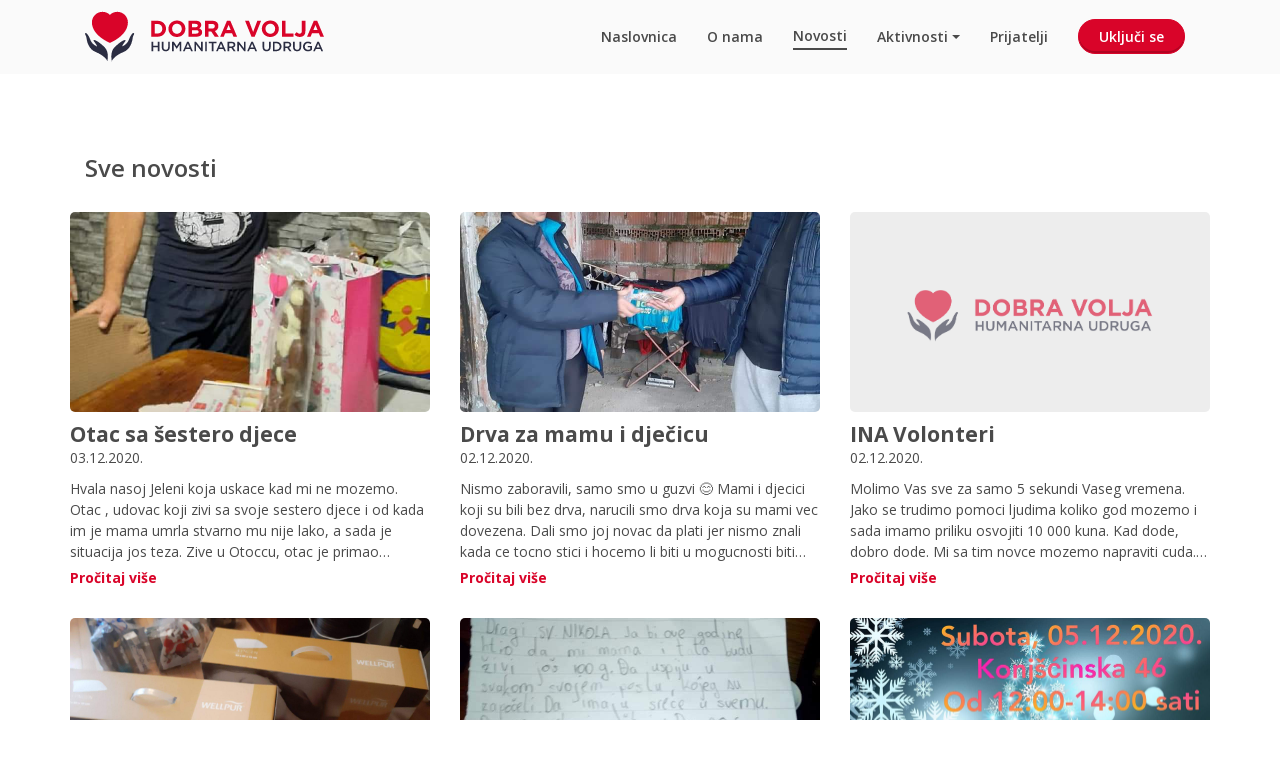

--- FILE ---
content_type: text/html; charset=UTF-8
request_url: https://hudobravolja.hr/novosti/133
body_size: 5861
content:
<!doctype html>
<html lang="en">
<head>
<meta charset="utf-8">
<meta name="viewport" content="width=device-width, initial-scale=1, shrink-to-fit=no">

<title>Novosti | Dobra Volja</title>

<!-- Favicons -->
<link rel="apple-touch-icon" sizes="180x180" href="/apple-touch-icon.png">
<link rel="icon" type="image/png" sizes="32x32" href="/favicon-32x32.png">
<link rel="icon" type="image/png" sizes="16x16" href="/favicon-16x16.png">
<link rel="manifest" href="/site.webmanifest">
<link rel="mask-icon" href="/safari-pinned-tab.svg" color="#d90429">
<meta name="msapplication-TileColor" content="#d90429">
<meta name="theme-color" content="#ffffff">

<!-- SEO & social media meta tags -->
<!-- Search Engine -->
<meta name="description" content="S malo dobre volje, možemo ljudima malo uljepšati ove tužne teške dane">
<meta name="image" content="https://www.hudobravolja.hr/img/fb-cover.png">
<!-- Schema.org for Google -->
<meta itemprop="name" content="Novosti | Dobra Volja">
<meta itemprop="description" content="S malo dobre volje, možemo ljudima malo uljepšati ove tužne teške dane">
<meta itemprop="image" content="https://www.hudobravolja.hr/img/fb-cover.png">
<!-- Open Graph general (Facebook, Pinterest & Google+) -->
<meta name="og:title" content="Novosti | Dobra Volja">
<meta name="og:description" content="S malo dobre volje, možemo ljudima malo uljepšati ove tužne teške dane">
<meta name="og:url" content="https://www.hudobravolja.hr">
<meta name="og:image" content="https://www.hudobravolja.hr/img/fb-cover.png" />
<meta name="og:site_name" content="Humanitarna udruga Dobra Volja">
<meta name="og:locale" content="hr_HR">
<meta name="fb:admins" content="100001091471054">
<meta name="og:type" content="website">

<!-- CSS -->
<link href="/css/bootstrap.min.css" rel="stylesheet">
<!--<link href="/images/css/style.css" rel="stylesheet">-->

  <link rel="stylesheet" href="https://hudobravolja.hr/css/style.css?634a5890">

<link href="https://fonts.googleapis.com/css?family=Open+Sans:400,600,700" rel="stylesheet">

<!-- Javascript libraries -->
<script src="https://code.jquery.com/jquery-3.3.1.min.js"></script>
<script src="/js/bootstrap.bundle.min.js"></script>
<script src="/js/custom.js"></script>

<!-- Global site tag (gtag.js) - Google Analytics -->
<script async src="https://www.googletagmanager.com/gtag/js?id=UA-54060274-8"></script>
<script>
    window.dataLayer = window.dataLayer || [];
    function gtag(){dataLayer.push(arguments);}
    gtag('js', new Date());

    gtag('config', 'UA-54060274-8');
</script>

<link rel="stylesheet" type="text/css" href="//cdnjs.cloudflare.com/ajax/libs/cookieconsent2/3.1.0/cookieconsent.min.css" />
<script src="//cdnjs.cloudflare.com/ajax/libs/cookieconsent2/3.1.0/cookieconsent.min.js"></script>
<script>
    // window.addEventListener("load", function(){
    //     window.cookieconsent.initialise({
    //         "palette": {
    //             "popup": {
    //                 "background": "#d90429",
    //                 "text": "#ffffff"
    //             },
    //             "button": {
    //                 "background": "#ffffff",
    //                 "text": "#d90429"
    //             }
    //         },
    //         "content": {
    //             "message": "Koristimo kolačiće (eng. „cookies“) za pružanje boljeg korisničkog iskustva. Nastavkom pregleda web-stranice slažete se s uvjetima korištenja.",
    //             "dismiss": "U redu",
    //             "link": "Saznaj više",
    //             "href": "/uvjeti-koristenja"
    //         }
    //     })});
</script>
    <style>
        h2 {
            font-weight: 600;
        }

        h3 {
            font-weight: 700;
            font-size: 28px;
            margin-bottom: 0;
            color: #4A4A4A;
        }

        .img-large {
            width: 100%;
            height: 350px;
            border-radius: 5px;
            object-fit: cover;
        }

        .cover-article-body {
            font-size: 16px;
            margin-top: 20px;

            overflow: hidden;
            text-overflow: ellipsis;
            display: -webkit-box;
            -webkit-box-orient: vertical;
            -webkit-line-clamp: 4; /* number of lines to show */
            line-clamp: 4; /* number of lines to show */
            line-height: 21px;        /* fallback */
            max-height: 84px;       /* fallback */
        }

        .article-sneak-peak {
            margin-top: 30px;
        }

        .page-item.active .page-link {
            background-color: #D90429;
            border-color: #900420;
        }

        .page-link {
            color: #D90429;
        }

        .page-link:hover {
            color: #900420;
        }
    </style>
</head>

<body>

<style type="text/css">
  .bg-transparent .navbar-toggler-icon {
    background-image: url("data:image/svg+xml;charset=utf8,%3Csvg viewBox='0 0 32 32' xmlns='http://www.w3.org/2000/svg'%3E%3Cpath stroke='rgba(255,255,255, 0.8)' stroke-width='2' stroke-linecap='round' stroke-miterlimit='10' d='M4 8h24M4 16h24M4 24h24'/%3E%3C/svg%3E") !important;
  }

  .bg-transparent .navbar-toggler {
    border-color: rgb(255,255,255) !important;
  }

  .bg-transparent {
    background: linear-gradient(to bottom, rgba(0, 0, 0, 0.4) 0%, rgba(0, 0, 0, 0) 100%);
  }
</style>

<div >
  <nav class="navbar navbar-expand-lg navbar-light  navbar-custom">
    <div class="container">
      <a class="navbar-brand" href="/"><img class="navbar-logo" src="/img/ic-logo.svg"/></a>
      <button class="navbar-toggler" type="button" data-toggle="collapse" data-target="#navbar">
        <span class="navbar-toggler-icon"></span>
      </button>

      <div class="collapse navbar-collapse" id="navbar">
        <ul class="navbar-nav ml-auto align-items-center">
          <li class="nav-item "><a class="nav-link nav-link-text-item" href="/">Naslovnica</a></li>
          <li class="nav-item "><a class="nav-link nav-link-text-item" href="/o-nama">O nama</a></li>
          <li class="nav-item  active "><a class="nav-link nav-link-text-item" href="/novosti">Novosti</a></li>
          <li class="nav-item  dropdown">
            <a class="nav-link dropdown-toggle" href="#" data-toggle="dropdown">Aktivnosti</a>
            <div class="dropdown-menu">
                <h6 class="dropdown-header">Akcije u tijeku</h6>
                <a class="dropdown-item " href="/aktivnosti/bozic-s-dobrom-voljom-2024">Božić s Dobrom Voljom (2024)</a>
              <h6 class="dropdown-header">Završene akcije</h6>
              <a class="dropdown-item " href="/aktivnosti/bozic-s-dobrom-voljom-2023">Božić s Dobrom Voljom (2023)</a>
              <a class="dropdown-item " href="/aktivnosti/bozic-s-dobrom-voljom-2022">Božić s Dobrom Voljom (2022)</a>
              <a class="dropdown-item " href="/aktivnosti/bozic-s-dobrom-voljom-2021">Božić s Dobrom Voljom (2021)</a>
              <a class="dropdown-item " href="/aktivnosti/bozic-s-dobrom-voljom-2020">Božić s Dobrom Voljom (2020)</a>
              <a class="dropdown-item " href="/aktivnosti/bozic-s-dobrom-voljom-2019">Božić s Dobrom Voljom (2019)</a>
              <a class="dropdown-item " href="/aktivnosti/uskrs-s-dobrom-voljom">Uskrs s Dobrom Voljom (2019)</a>
              <a class="dropdown-item " href="/aktivnosti/svi-za-dominika">Svi za Dominika (2019)</a>
              <a class="dropdown-item " href="/aktivnosti/bozic-s-dobrom-voljom">Božić s Dobrom Voljom (2018)</a>
            </div>
          </li>
          <li class="nav-item "><a class="nav-link nav-link-text-item" href="/prijatelji-udruge">Prijatelji</a></li>
          <li class="nav-item"><a class="nav-link nav-link-text-item" href="/ukljuci-se"><button class="btn btn-primary">Uključi se</button></a></li>
        </ul>
      </div>
    </div>
  </nav>
</div>
<main role="main">

    <div class="container" style="padding-top: 20px; padding-bottom: 60px;">
        <div class="row" style="margin-top: 60px;">
            <div class="col-md-12">
                <h2 style="margin-bottom: 0;">Sve novosti</h2>
            </div>
        </div>

        <div class="row">
            <div class="row">

<style type="text/css">

</style>

<div class="col-md-4 article-sneak-peak">
    <a href="/novosti/2020/12/03/otac-sa-sestero-djece/"><img src="/uploads/2020-12-03-otac-sa-sestero-djece-00.jpg"/></a>
  <a href="/novosti/2020/12/03/otac-sa-sestero-djece/"><h3>Otac sa šestero djece</h3></a>
  <div class="article-sneak-peak-date">03.12.2020.</div>
  <div class="article-sneak-peak-body"><p>Hvala nasoj Jeleni koja uskace kad mi ne mozemo. Otac , udovac koji zivi sa svoje sestero djece i od kada im je mama umrla stvarno mu nije lako, a sada je situacija jos teza. Zive u Otoccu, otac je primao porodiljni ali sada je i to proslo. Jedino sto zeli je posao. Problem je sto nemaju ispravan auto, pa posao treba u svojoj blizini gdje bi mogao sa javnim prijevozom.  Cujete li nesto, javite. Zeli raditi.  Dobili su 700 kuna za prvu ruku, naravno da cemo pomoci i prije Bozica i da ce djecica dobiti poklone. Ali volio bi trajno rijesenje 😊</p></div>
  <a href="/novosti/2020/12/03/otac-sa-sestero-djece/" class="article-read-more">Pročitaj više</a>
</div>
<style type="text/css">

</style>

<div class="col-md-4 article-sneak-peak">
    <a href="/novosti/2020/12/02/drva-za-mamu-i-djecicu/"><img src="/uploads/2020-12-02-drva-za-mamu-i-djecicu-00.jpg"/></a>
  <a href="/novosti/2020/12/02/drva-za-mamu-i-djecicu/"><h3>Drva za mamu i dječicu</h3></a>
  <div class="article-sneak-peak-date">02.12.2020.</div>
  <div class="article-sneak-peak-body"><p>Nismo zaboravili, samo smo u guzvi 😊 Mami i djecici koji su bili bez drva, narucili smo drva koja su mami vec dovezena. Dali smo joj novac da plati jer nismo znali kada ce tocno stici i hocemo li biti u mogucnosti biti kod nje u to vrijeme. Hvala i Miroslavu od kojeg je mama dobila novi mobitel. Njen djecak koji ima leukemiju je trenutno dobro, nije vise na Rebru, prebacen je u Nazorovu pa mu majka moze u posjete .  Hvala Vam svima 💜</p></div>
  <a href="/novosti/2020/12/02/drva-za-mamu-i-djecicu/" class="article-read-more">Pročitaj više</a>
</div>
<style type="text/css">

</style>

<div class="col-md-4 article-sneak-peak">
    <a href="/novosti/2020/12/02/ina-volonteri/"><img src="/img/img-article-missing-image.png"/></a>
  <a href="/novosti/2020/12/02/ina-volonteri/"><h3>INA Volonteri</h3></a>
  <div class="article-sneak-peak-date">02.12.2020.</div>
  <div class="article-sneak-peak-body"><p>Molimo Vas sve za samo 5 sekundi Vaseg vremena. Jako se trudimo pomoci ljudima koliko god mozemo i sada imamo priliku osvojiti 10 000 kuna. Kad dode, dobro dode. Mi sa tim novce mozemo napraviti cuda.  Martina je dizajnirala sliku koja je usla u top 5 na nagradnoj igri , potrudila se i dala svoje vrijeme da pomogne nekome . Treba nam sto vise glasova na SARENU RUKU , zadnju sliku na linku.  Klik na link i glasaj, to je sve ❤ https://realdigital.live/ina-volonteri-2020/</p></div>
  <a href="/novosti/2020/12/02/ina-volonteri/" class="article-read-more">Pročitaj više</a>
</div>
<style type="text/css">

</style>

<div class="col-md-4 article-sneak-peak">
    <a href="/novosti/2020/12/02/tata-i-marko/"><img src="/uploads/2020-12-02-tata-i-marko-00.jpg"/></a>
  <a href="/novosti/2020/12/02/tata-i-marko/"><h3>Tata i Marko</h3></a>
  <div class="article-sneak-peak-date">02.12.2020.</div>
  <div class="article-sneak-peak-body"><p>Dragi naši Posjetili smo tatu i "Marka" i predali vam vaše donacije. Napokon lijepo spavaju.  Marko je jako sramežljiv, ali je sretan što je kupio novu odjeću, ali i vi ste mu poslali puno toga. Stvarno je sretan. Odnijeli smo madrace, posteljinu, jastuke... peć, hranu, a najviše su se veselili svježim pilićima, koje su odmah ispekli u pećnici. Obećali smo ih opet donijeti.</p></div>
  <a href="/novosti/2020/12/02/tata-i-marko/" class="article-read-more">Pročitaj više</a>
</div>
<style type="text/css">

</style>

<div class="col-md-4 article-sneak-peak">
    <a href="/novosti/2020/12/01/hvala-damama-koje-nisu-dopustile-da-se-ugase-svjetla/"><img src="/uploads/2020-12-01-hvala-damama-koje-nisu-dopustile-da-se-ugase-svjetla-00.jpg"/></a>
  <a href="/novosti/2020/12/01/hvala-damama-koje-nisu-dopustile-da-se-ugase-svjetla/"><h3>Hvala damama koje nisu dopustile da se ugase svjetla</h3></a>
  <div class="article-sneak-peak-date">01.12.2020.</div>
  <div class="article-sneak-peak-body"><p>Hvala damama koje nisu dopustile da se u jednom domu ugase svjetla.  Maja, Ivana i Katarina ❤  A ovo je pismo jednog djeteta iz obitelji kojoj ste pomogli u placanju struje. Divni roditelji, divna djeca 😊</p></div>
  <a href="/novosti/2020/12/01/hvala-damama-koje-nisu-dopustile-da-se-ugase-svjetla/" class="article-read-more">Pročitaj više</a>
</div>
<style type="text/css">

</style>

<div class="col-md-4 article-sneak-peak">
    <a href="/novosti/2020/12/01/prvo-dezurstvo-za-bozicnu-akciju/"><img src="/uploads/2020-12-01-prvo-dezurstvo-za-bozicnu-akciju-00.jpg"/></a>
  <a href="/novosti/2020/12/01/prvo-dezurstvo-za-bozicnu-akciju/"><h3>Prvo dežurstvo za Božićnu Akciju</h3></a>
  <div class="article-sneak-peak-date">01.12.2020.</div>
  <div class="article-sneak-peak-body"><p>Nase prvo dezurstvo za Bozicnu akciju biti ce u subotu. Ako zelite donirati hranu, higijenske potrepstine i slatkise a i svi oni koji su izabrali neko od djece za poklone, dodite nam u Dubravu u skladiste.  Za djecje poklone Vas molimo da sve bude #NOVO! Za Bozic uvijek skupljamo iskljucivo novo jer kao sto svojoj djeci kupujemo nove poklone , tako zelimo da i ova djecica dobiju nesto sto je kupljeno samo za njih.  Vidimo se u subotu !</p></div>
  <a href="/novosti/2020/12/01/prvo-dezurstvo-za-bozicnu-akciju/" class="article-read-more">Pročitaj više</a>
</div>
<style type="text/css">

</style>

<div class="col-md-4 article-sneak-peak">
    <a href="/novosti/2020/11/30/hvala-rtl-sto-nas-pratite/"><img src="/img/img-article-missing-image.png"/></a>
  <a href="/novosti/2020/11/30/hvala-rtl-sto-nas-pratite/"><h3>Hvala RTL što nas pratite</h3></a>
  <div class="article-sneak-peak-date">30.11.2020.</div>
  <div class="article-sneak-peak-body"><p>Hvala #RTL sto nas pratite.  Procitajte nasu pricu 💟</p></div>
  <a href="/novosti/2020/11/30/hvala-rtl-sto-nas-pratite/" class="article-read-more">Pročitaj više</a>
</div>
<style type="text/css">

</style>

<div class="col-md-4 article-sneak-peak">
    <a href="/novosti/2020/11/29/hvala-maji-za-dug-za-struju/"><img src="/uploads/2020-11-29-hvala-maji-za-dug-za-struju-00.jpg"/></a>
  <a href="/novosti/2020/11/29/hvala-maji-za-dug-za-struju/"><h3>Hvala Maji za dug za struju</h3></a>
  <div class="article-sneak-peak-date">29.11.2020.</div>
  <div class="article-sneak-peak-body"><p>Danas bas nesto razmisljamo kako nam se uvijek pred Bozic javlja nevjerovatno puno ljudi u potrebi. Do Bozica je skoro mjesec dana a nama se inbox vec zatrpava sa upitima. Bas se nekada tesko pomirimo s tim da je nemoguce pomoci svima i da moramo izabrati.   Postoji jedna divna mlada majka koja je uvijek prva za skocit u pomoc kome god je pomoc potrebna. Poznamo se godinama, pomagala je svima , pomagala je i nama za nase korisnike.  Jucer po prvi puta , majka nas zamoli za pomoc. Suprug nema posla kao nekada, imaju djecicu, brine se o djetetu iz suprugovog prvog braka kao da je njeno, bez razlike, bez pitanja i razmisljanja.   ... dug za struju velik.. jer do nedavno nisu imali mogucnost grijanja na drva, dok si nisu sagradili kamin i kupili drva, grijali su se na struju . Dio duga su pokrili ali ostalo je jos 1200 kuna ili ce im se struja iskljuciti. Njima nemoguce za platiti. I dok mi zbrajamo sto cemo i kako cemo, u inbox nam se javi Maja. U samo 2,3 poruke sa Majom se dogovorim oko pomoci za ovu obitelj i Maja odvoji od sebe 500 kuna da se dio ovog duga pokrije. I zbog svih Vas koji nesebicno pomazete , svih Vas koji ste kao Maja, ono sto je ovoj obitelji bilo nemoguce, mi cemo napraviti mogucim.I njihov dom ce ove godine krasiti lampice i necemo pustiti da Bozic docekaju u mraku ❤</p></div>
  <a href="/novosti/2020/11/29/hvala-maji-za-dug-za-struju/" class="article-read-more">Pročitaj više</a>
</div>
<style type="text/css">

</style>

<div class="col-md-4 article-sneak-peak">
    <a href="/novosti/2020/11/29/hvala-svim-nasim-dragim-ljudima/"><img src="/uploads/2020-11-29-hvala-svim-nasim-dragim-ljudima-00.jpg"/></a>
  <a href="/novosti/2020/11/29/hvala-svim-nasim-dragim-ljudima/"><h3>Hvala svim našim dragim ljudima</h3></a>
  <div class="article-sneak-peak-date">29.11.2020.</div>
  <div class="article-sneak-peak-body"><p>Hvala svim nasim dragim ljudima oko nas koji su nam bili produzena ruka dok smo mi pripremale sve za Bozic . Irena je obisla baku Nadu i dostavila joj hrane. Struja joj je placena za neko vrijeme unaprijed da se ne nakupi puno do kraja zime a baka se grije na struju jer nema druge opcije. Obici cemo ju i prije Bozica da budemo sigurni da nam blagdane ne provede gladna.</p></div>
  <a href="/novosti/2020/11/29/hvala-svim-nasim-dragim-ljudima/" class="article-read-more">Pročitaj više</a>
</div>        </div>

        </div>

        <div class="row justify-content-center" style="margin-top: 50px;">
            <div class="col-auto">
                <nav>
                    <ul class="pagination">
                            <li class="page-item">
                                    <a class="page-link" href="/novosti/132">Prethodna</a>
                            </li>


                                <a class="page-link" href="/novosti/132">132</a>

                        <li class="page-item active"><a class="page-link" href="/novosti/133">133</a></li>


                            <a class="page-link" href="/novosti/134">134</a>

                            <li class="page-item disabled"><a class="page-link" href="#">...</a></li>

                            <li class="page-item"><a class="page-link" href="/novosti/196">196</a></li>



                            <li class="page-item">
                                <a class="page-link" href="/novosti/134">Sljedeća</a>
                            </li>
                    </ul>
                </nav>
            </div>
        </div>

    </div>

<style type="text/css">
  .footer-btns {
    margin-top: 20px;
  }

  @media (min-width: 992px)  {
    .footer-btns {
      text-align: right;
      margin-top: 0;
    }
  }

  .copyright-text {
      text-align: right;
  }

  .copyright-text a {
      color: white;
      font-weight: 400;
  }
</style>
<footer>
  <div class="container-fluid" style="background-color: #333333; padding-top: 100px; padding-bottom: 100px; color: white;">
    <div class="row justify-content-center">
      <div class="col-md-10">
        <div class="row align-items-center">
          <div class="col-md-7 col-12">
            <div style="text-transform: uppercase; font-weight: 600; font-size: 12px;">sve što treba je samo malo</div>
            <div style="font-weight: 700; font-size: 50px;">Dobre volje.</div>
          </div>
          <div class="col-md-5 col-12 footer-btns">
            <a href="/ukljuci-se" class="btn btn-primary btn-lg" style="margin-right: 20px;">Kako mogu pomoći?</a>
          </div>
        </div>
        <div class="row" style="margin-top: 40px; margin-bottom: 30px;">
          <div class="col-6 col-sm-3">
            <div class="footer-list-title">Udruga</div>
            <ul class="footer-list">
              <li><a href="/o-nama">O nama</a></li>
              <li><a href="/press-kit">Press kit</a></li>
            </ul>
          </div>
          <div class="col-6 col-sm-3">
            <div class="footer-list-title">Prijatelji udruge</div>
            <ul class="footer-list">
              <li><a href="/prijatelji-udruge#volonteri">Volonteri</a></li>
              <li><a href="/prijatelji-udruge#partneri">Partneri</a></li>
            </ul>
          </div>
          <div class="col-6 col-sm-3">
            <div class="footer-list-title">Uključi se</div>
            <ul class="footer-list">
              <li><a href="/ukljuci-se#novcane-donacije">Novčane donacije</a></li>
              <li><a href="/ukljuci-se#materijalne-donacije">Materijalne donacije</a></li>
              <li><a href="/ukljuci-se#volontiranje">Volontiranje</a></li>
            </ul>
          </div>
          <div class="col-6 col-sm-3">
            <div class="footer-list-title">Kontakt</div>
            <ul class="footer-list">
              <!--<li><a href="tel:+385915152347">091 5152 347 (08-16h)</a></li>-->
              <li><a href="mailto:info@hudobravolja.com">info@hudobravolja.hr</a></li>
              <li><a href="http://m.me/hudobravolja" target="_blank">Facebook Messenger</a></li>
            </ul>
          </div>
        </div>
        <div class="row align-items-center" style="margin-top: 30px;">
          <div class="col-md-12">
              <span style="opacity: 0.8;">© 2015-2025 Humanitarna udruga Dobra Volja</span>
          </div>
        </div>
      </div>
    </div>
  </div>
</footer>
</main>

</body>
</html>

--- FILE ---
content_type: text/css; charset=UTF-8
request_url: https://hudobravolja.hr/css/style.css?634a5890
body_size: 1987
content:
body {
  font-family: 'Open Sans', sans-serif; }

html, body, main {
  background-color: #FFFFFF;
  color: #4A4A4A;
  font-size: 14px; }

/* Root elements */
a {
  color: #D90429;
  font-weight: 700; }
  a:hover {
    text-decoration: none;
    color: #98031d; }

hr {
  margin: 0; }

h1 {
  font-weight: 700;
  font-size: 36px; }

h2 {
  font-size: 24px;
  margin-bottom: 20px; }

select {
  height: 35px !important; }

.form-control {
  padding: 8px 15px; }

.caption, .caption-faded, .caption-faded-with-separator, label:not(.form-check-label) {
  text-transform: uppercase;
  font-size: 11px;
  font-weight: 700; }

label:not(.form-check-label) {
  margin-bottom: 2px; }

.fa {
  margin-right: 5px; }

.container-top {
  background-color: #FAFAFA;
  padding-bottom: 80px;
  padding-top: 60px; }

.container-top h2 {
  font-weight: 400;
  font-size: 22px; }

.caption-faded, .caption-faded-with-separator {
  color: #A0A0A0; }

.caption-faded-with-separator {
  border-bottom: 1px solid #E3E3E3;
  padding-bottom: 5px; }

.img-circle {
  border-radius: 50%; }

/* Navigation */
.navbar-custom {
  background-color: #FAFAFA !important; }

.nav-item {
  font-size: 14px;
  margin-left: 10px; }

.nav-link {
  padding: 4px 14px;
  font-weight: 600; }

.dropdown-item.active, .dropdown-item:active {
  color: #FFFFFF;
  background-color: #D90429; }

.bg-transparent {
  background-color: transparent !important; }

.navbar-light .navbar-nav .nav-link {
  color: #4A4A4A !important;
  padding: 2px 0; }

.nav-item {
  padding: 5px 10px; }

.nav-item.active > .nav-link {
  border-bottom: 2px solid #4A4A4A;
  color: #4A4A4A !important; }

.bg-transparent .navbar-nav .nav-link {
  color: #FFFFFF !important; }

.bg-transparent .nav-item.active > .nav-link {
  border-bottom: 2px solid white;
  color: #FFFFFF !important; }

.navbar-transparent-bg-overlay {
  background: linear-gradient(to bottom, rgba(0, 0, 0, 0.4) 0%, rgba(0, 0, 0, 0) 100%);
  height: 100px;
  position: absolute;
  top: 0;
  width: 100%; }

.navbar-logo {
  height: 51px; }

.dropdown-menu {
  font-size: 14px; }

.dropdown-header {
  text-transform: uppercase;
  font-size: 11px;
  font-weight: 600;
  color: #adadad; }

.dropdown-item {
  padding: 10px 20px; }

.dropdown-item:focus {
  background-color: #D90429; }

/* Progress bar */
.pb-progress {
  height: 25px;
  background-color: #ec8294; }

.pb-progress .progress-bar {
  white-space: nowrap;
  font-weight: 700;
  font-size: 12px;
  background-color: #D90429 !important;
  padding-left: 10px;
  text-align: left; }

/* Stepper */
.stepper {
  font-size: 14px;
  text-align: center; }

.stepper-item, .stepper-item-completed, .stepper-item-active {
  display: inline-block; }

.stepper-item-active {
  font-weight: 700; }
  .stepper-item-active .stepper-circle {
    background-color: #D90429; }

.stepper-item-completed .stepper-circle {
  background-color: #0BBB6B; }

.stepper-circle {
  display: inline-block;
  margin-right: 5px;
  border-radius: 50%;
  width: 20px;
  height: 20px;
  padding: 2px;
  background-color: #9B9B9B;
  color: white;
  text-align: center;
  font-size: 12px; }

.stepper-circle img {
  margin-top: -3px;
  height: 9px; }

.stepper-separator {
  display: inline-block;
  padding-top: 4px;
  border-top: 1px solid #E3E3E3;
  width: 50px;
  margin-left: 10px;
  margin-right: 10px; }

/* Modals */
.modal-body {
  padding-top: 5px; }

.modal-title {
  font-weight: 700; }

.modal-subtitle {
  font-weight: 400; }

.modal-footer {
  padding-top: 0;
  padding-bottom: 2rem;
  border-top: none;
  justify-content: center; }

.modal-header {
  display: block;
  border-bottom: none; }

.modal-footer .btn {
  padding: 6px 35px;
  font-size: 14px; }

.modal.fade .modal-dialog {
  -moz-transition: none !important;
  -o-transition: none !important;
  -webkit-transition: none !important;
  transition: none !important;
  -moz-transform: none !important;
  -ms-transform: none !important;
  -o-transform: none !important;
  -webkit-transform: none !important;
  transform: none !important; }

@media (min-width: 576px) {
  .modal-dialog {
    max-width: 620px; } }

.article-sneak-peak-date {
  font-size: 14px;
  margin-bottom: 10px; }

.article-sneak-peak img {
  margin-bottom: 10px;
  width: 100%;
  height: 200px;
  border-radius: 5px;
  object-fit: cover; }

.article-sneak-peak a h3 {
  font-weight: 700;
  font-size: 21px;
  margin-bottom: 0;
  color: #4A4A4A; }

.article-sneak-peak-body {
  overflow: hidden;
  text-overflow: ellipsis;
  display: -webkit-box;
  -webkit-box-orient: vertical;
  -webkit-line-clamp: 4;
  /* number of lines to show */
  line-height: 21px;
  /* fallback */
  max-height: 84px;
  /* fallback */
  margin-bottom: 5px; }

.btn {
  font-weight: 600;
  box-shadow: inset 0 -2px 0 0 rgba(0, 0, 0, 0.18);
  padding: 6px 20px;
  font-size: 14px;
  border-radius: 20px; }

.btn.disabled {
  opacity: .3; }

.btn-lg {
  padding: 10px 25px;
  font-size: 15px; }

.btn-primary {
  color: #FFFFFF;
  background-color: #D90429;
  border-color: #D90429; }

.btn-primary:hover,
.btn-primary:focus,
.open .dropdown-toggle.btn-primary {
  color: #FFFFFF;
  background-color: #c00424 !important;
  border-color: #D90429; }

.btn-primary:active,
.btn-primary.active,
.open .dropdown-toggle.btn-primary {
  background-color: #8e031b !important;
  background-image: none; }

.btn-primary.disabled,
.btn-primary[disabled],
fieldset[disabled] .btn-primary,
.btn-primary.disabled:hover,
.btn-primary[disabled]:hover,
fieldset[disabled] .btn-primary:hover,
.btn-primary.disabled:focus,
.btn-primary[disabled]:focus,
fieldset[disabled] .btn-primary:focus,
.btn-primary.disabled:active,
.btn-primary[disabled]:active,
fieldset[disabled] .btn-primary:active,
.btn-primary.disabled.active,
.btn-primary[disabled].active,
fieldset[disabled] .btn-primary.active {
  cursor: not-allowed;
  background-color: #D90429;
  border-color: #D90429; }

.btn-primary .badge {
  color: #FFFFFF;
  background-color: #D90429; }

.btn-primary-border {
  color: #D90429;
  background-color: transparent;
  border-color: #D90429;
  box-shadow: none; }

.btn-primary-border:hover,
.btn-primary-border:focus,
.open .dropdown-toggle.btn-primary-border {
  color: #D90429;
  background-color: rgba(0, 0, 0, 0) !important;
  border-color: #D90429; }

.btn-primary-border:active,
.btn-primary-border.active,
.open .dropdown-toggle.btn-primary-border {
  background-color: rgba(0, 0, 0, 0) !important;
  background-image: none; }

.btn-primary-border.disabled,
.btn-primary-border[disabled],
fieldset[disabled] .btn-primary-border,
.btn-primary-border.disabled:hover,
.btn-primary-border[disabled]:hover,
fieldset[disabled] .btn-primary-border:hover,
.btn-primary-border.disabled:focus,
.btn-primary-border[disabled]:focus,
fieldset[disabled] .btn-primary-border:focus,
.btn-primary-border.disabled:active,
.btn-primary-border[disabled]:active,
fieldset[disabled] .btn-primary-border:active,
.btn-primary-border.disabled.active,
.btn-primary-border[disabled].active,
fieldset[disabled] .btn-primary-border.active {
  cursor: not-allowed;
  background-color: transparent;
  border-color: #D90429; }

.btn-primary-border .badge {
  color: #D90429;
  background-color: transparent; }

.btn-switcher-left {
  border-radius: 20px 0 0 20px; }

.btn-switcher-right {
  border-radius: 0 20px 20px 0;
  position: relative; }

.btn-switcher-left.btn-primary, .btn-switcher-right.btn-primary {
  border: 1px solid #D90429 !important;
  box-shadow: none; }

.donation-type {
  border: 1px solid #F2ABB8;
  border-radius: 3px;
  text-align: center;
  padding: 40px 5px; }

.donation-type-title {
  text-transform: uppercase;
  font-size: 14px;
  color: #D90429;
  font-weight: 700;
  margin-top: 15px; }

.donation-type a {
  margin-top: 20px; }

.container-header {
  text-align: center;
  color: #4A4A4A;
  background-color: #FAFAFA;
  padding-top: 80px;
  padding-bottom: 100px; }

.container-header h1 {
  margin-bottom: 0; }

.container-header p {
  color: #9B9B9B;
  font-size: 24px; }

.container-separator {
  border-top: 1px solid #DADADA; }

.container-box {
  padding: 15px;
  background-color: #FCEFF1;
  border: 1px solid #D90429;
  border-radius: 4px; }

.container-box p {
  margin-bottom: 0; }

.caption, label:not(.form-check-label), .caption-faded, .caption-faded-with-separator {
  text-transform: uppercase;
  font-weight: 700;
  font-size: 13px; }

.bold {
  font-weight: 700; }

.caption-primary {
  text-transform: uppercase;
  font-weight: 700;
  color: #D90429;
  font-size: 13px; }

.container-header-img {
  background-color: transparent;
  color: white;
  position: relative;
  top: 10%; }

.container-header-img p {
  color: white;
  font-size: 24px;
  margin-bottom: 20px; }

.container-subheader {
  font-size: 18px;
  color: #9B9B9B;
  text-align: center; }

.container-subheader h2 {
  font-size: 28px;
  font-weight: 700;
  color: #4A4A4A;
  margin-bottom: 0; }

.table > tbody > tr > td, .table > tbody > tr > th {
  vertical-align: middle; }

.navbar-bg-image {
  background-size: cover;
  height: 500px;
  background-position: center; }

.container-raised {
  background: #FFFFFF;
  box-shadow: 0 1px 6px 0 rgba(0, 0, 0, 0.08);
  border-radius: 3px;
  padding: 16px 13px; }

.container-title {
  text-align: center;
  margin-top: 50px;
  margin-bottom: 40px; }

.row {
  -webkit-transition: background-color 200ms linear;
  -moz-transition: background-color 200ms linear;
  -o-transition: background-color 200ms linear;
  -ms-transition: background-color 200ms linear;
  transition: background-color 200ms linear; }

.row-bordered {
  position: relative; }

.row-bordered:after {
  content: "";
  display: block;
  border-bottom: 1px solid #E1E1E1;
  position: absolute;
  bottom: 0;
  left: 15px;
  right: 15px; }

.img-center-cropped {
  width: 100%;
  height: 200px;
  background-position: center center;
  background-repeat: no-repeat; }

.full-width {
  width: 100%; }

.row-custom {
  padding-top: 100px;
  padding-bottom: 100px;
  border-top: 1px solid #E5E5E5; }

.footer-list-title {
  text-transform: uppercase;
  font-weight: 600;
  font-size: 13px; }

.footer-list {
  margin-top: 5px;
  list-style: none;
  -webkit-padding-start: 0;
  padding-left: 0;
  line-height: 1.7; }

.footer-list a {
  font-weight: 400;
  color: white; }

.footer-list a:hover {
  color: #FFD1D9;
  transition: color 200ms ease; }

.article-author-title {
  font-weight: 700;
  font-size: 18px; }

.article-author-subtitle {
  font-weight: 600;
  color: #9B9B9B;
  font-size: 13px;
  margin-top: -5px; }

.article-author img {
  border-radius: 50%;
  height: 45px;
  border: 1px solid #DBDBDB; }

.badge-small {
  text-transform: uppercase;
  background-color: #ED740E;
  font-size: 12px;
  border: 2px solid #FAFAFA;
  font-weight: 700;
  border-radius: 3px;
  padding: 3px 6px;
  color: white;
  position: absolute;
  top: -17px;
  right: -74px; }


--- FILE ---
content_type: application/javascript; charset=UTF-8
request_url: https://hudobravolja.hr/js/custom.js
body_size: 424
content:
$(".slider-items img").on("click", function(e) {
    $(".slider-items img").each(function() {
        $(this).attr("src", "/img/ic-slider-item.svg");
    });
    $(this).attr("src", "/img/ic-slider-item-active.svg");

    for(var i = 0; i < 100; i++) {
        $(".review-" + i).hide();
    }

    var index = $(this).index();
    $(".review-" + index).fadeIn();
});

function getParameterByName(name, url) {
    if (!url) url = window.location.href;
    name = name.replace(/[\[\]]/g, "\\$&");
    var regex = new RegExp("[?&]" + name + "(=([^&#]*)|&|#|$)"),
        results = regex.exec(url);
    if (!results) return null;
    if (!results[2]) return '';
    return decodeURIComponent(results[2].replace(/\+/g, " "));
}

--- FILE ---
content_type: image/svg+xml
request_url: https://hudobravolja.hr/img/ic-logo.svg
body_size: 3875
content:
<?xml version="1.0" encoding="UTF-8" standalone="no"?>
<svg width="276px" height="59px" viewBox="0 0 276 59" version="1.1" xmlns="http://www.w3.org/2000/svg" xmlns:xlink="http://www.w3.org/1999/xlink">
    <!-- Generator: Sketch 49 (51002) - http://www.bohemiancoding.com/sketch -->
    <title>Group 2 Copy 11</title>
    <desc>Created with Sketch.</desc>
    <defs></defs>
    <g id="Web" stroke="none" stroke-width="1" fill="none" fill-rule="evenodd">
        <g id="Desktop-HD-Copy-268" transform="translate(-177.000000, -25.000000)">
            <g id="Menu" transform="translate(177.000000, 17.000000)">
                <g id="Group-2-Copy-11">
                    <g id="Group">
                        <g id="#ee1c25ff" transform="translate(7.569194, 0.000000)" fill="#D90429">
                            <path d="M29.6856805,8.94444444 C26.3549968,8.94683761 23.3378173,10.2905983 21.1408942,12.4617949 C18.9397831,10.2971795 15.9178173,8.96059829 12.5853387,8.96538462 C5.8569626,8.97435897 0.40892841,14.438547 0.413714735,21.1669231 C0.432261744,36.6291453 21.1785865,44.8717949 21.1785865,44.8717949 C21.1785865,44.8717949 41.905766,36.5776923 41.8848258,21.1130769 C41.8782446,14.3847009 36.4164498,8.93726496 29.6856805,8.94444444 Z" id="Page-1"></path>
                        </g>
                        <g id="Page-1" transform="translate(0.000000, 32.897436)" fill="#2B2D42">
                            <path d="M25.6625101,33.5493447 C25.6625101,33.5493447 28.4345479,22.7054872 22.6191633,17.0391567 C16.8030229,11.3766154 12.1983266,8.48396011 10.3203239,8.71509972 C8.28966262,8.96366952 13.1603779,12.7028262 13.8307152,16.1305128 C9.71497976,14.3814302 7.24448043,11.5122678 6.042861,8.15581766 C4.84124157,4.79860969 1.62634278,-1.01549858 0.230499325,0.950324786 C-0.62877193,2.15831339 1.16307692,2.42128205 1.76539811,6.6871339 C2.37074224,10.9499544 4.37495277,19.4877208 12.4605668,22.6372821 C20.5469366,25.7815385 25.9957895,31.5183476 25.6625101,33.5493447 Z" id="Fill-1"></path>
                            <path d="M31.0176518,33.5493447 C31.0176518,33.5493447 28.245614,22.7054872 34.0609987,17.0391567 C39.877139,11.3766154 44.4818354,8.48396011 46.3598381,8.71509972 C48.3904993,8.96366952 43.5197841,12.7028262 42.8494467,16.1305128 C46.9651822,14.3814302 49.4356815,11.5122678 50.6373009,8.15581766 C51.8419433,4.79860969 55.0568421,-1.01549858 56.4526856,0.947293447 C57.3119568,2.15528205 55.520108,2.41825071 54.9177868,6.68410256 C54.3124426,10.9469231 52.3082321,19.4846895 44.2226181,22.6342507 C36.1332254,25.7815385 30.6843725,31.5183476 31.0176518,33.5493447 Z" id="Fill-2"></path>
                        </g>
                    </g>
                    <path d="M76.3993162,37.7521368 L76.3993162,19.3247863 L83.5859829,19.3247863 C89.3774359,19.3247863 93.3788034,23.2998291 93.3788034,28.485812 L93.3788034,28.5384615 C93.3788034,33.7244444 89.3774359,37.7521368 83.5859829,37.7521368 L76.3993162,37.7521368 Z M83.5859829,22.9839316 L80.4533333,22.9839316 L80.4533333,34.0929915 L83.5859829,34.0929915 C86.902906,34.0929915 89.1405128,31.8553846 89.1405128,28.5911111 L89.1405128,28.5384615 C89.1405128,25.274188 86.902906,22.9839316 83.5859829,22.9839316 Z M105.935726,38.0680342 C100.249573,38.0680342 96.1692308,33.8297436 96.1692308,28.5911111 L96.1692308,28.5384615 C96.1692308,23.2998291 100.302222,19.0088889 105.988376,19.0088889 C111.67453,19.0088889 115.754872,23.2471795 115.754872,28.485812 L115.754872,28.5384615 C115.754872,33.777094 111.62188,38.0680342 105.935726,38.0680342 Z M105.988376,34.3299145 C109.25265,34.3299145 111.516581,31.7500855 111.516581,28.5911111 L111.516581,28.5384615 C111.516581,25.3794872 109.2,22.7470085 105.935726,22.7470085 C102.671453,22.7470085 100.407521,25.3268376 100.407521,28.485812 L100.407521,28.5384615 C100.407521,31.6974359 102.724103,34.3299145 105.988376,34.3299145 Z M119.361368,37.7521368 L119.361368,19.3247863 L127.916923,19.3247863 C130.022906,19.3247863 131.681368,19.9039316 132.734359,20.9569231 C133.576752,21.7993162 133.997949,22.8259829 133.997949,24.0895726 L133.997949,24.1422222 C133.997949,26.2218803 132.892308,27.3801709 131.576068,28.117265 C133.708376,28.9333333 135.024615,30.1705983 135.024615,32.6451282 L135.024615,32.6977778 C135.024615,36.0673504 132.286838,37.7521368 128.127521,37.7521368 L119.361368,37.7521368 Z M129.970256,24.8266667 L129.970256,24.7740171 C129.970256,23.5630769 129.022564,22.8786325 127.311453,22.8786325 L123.310085,22.8786325 L123.310085,26.7747009 L127.048205,26.7747009 C128.838291,26.7747009 129.970256,26.1955556 129.970256,24.8266667 Z M130.996923,32.1449573 C130.996923,30.9076923 130.075556,30.1442735 127.995897,30.1442735 L123.310085,30.1442735 L123.310085,34.1982906 L128.127521,34.1982906 C129.917607,34.1982906 130.996923,33.5664957 130.996923,32.1976068 L130.996923,32.1449573 Z M138.367863,37.7521368 L138.367863,19.3247863 L146.791795,19.3247863 C149.134701,19.3247863 150.951111,19.982906 152.162051,21.1938462 C153.188718,22.2205128 153.741538,23.6683761 153.741538,25.405812 L153.741538,25.4584615 C153.741538,28.4331624 152.135726,30.3022222 149.792821,31.1709402 L154.294359,37.7521368 L149.555897,37.7521368 L145.607179,31.8553846 L142.42188,31.8553846 L142.42188,37.7521368 L138.367863,37.7521368 Z M142.42188,28.2752137 L146.528547,28.2752137 C148.502906,28.2752137 149.634872,27.2222222 149.634872,25.6690598 L149.634872,25.6164103 C149.634872,23.8789744 148.423932,22.9839316 146.449573,22.9839316 L142.42188,22.9839316 L142.42188,28.2752137 Z M155.821197,37.7521368 L163.718632,19.1931624 L167.456752,19.1931624 L175.354188,37.7521368 L171.115897,37.7521368 L169.431111,33.6191453 L161.638974,33.6191453 L159.954188,37.7521368 L155.821197,37.7521368 Z M163.086838,30.0389744 L167.983248,30.0389744 L165.535043,24.0632479 L163.086838,30.0389744 Z M191.965128,37.8837607 L184.515214,19.3247863 L188.990427,19.3247863 L193.807863,32.302906 L198.625299,19.3247863 L202.995214,19.3247863 L195.545299,37.8837607 L191.965128,37.8837607 Z M213.604103,38.0680342 C207.917949,38.0680342 203.837607,33.8297436 203.837607,28.5911111 L203.837607,28.5384615 C203.837607,23.2998291 207.970598,19.0088889 213.656752,19.0088889 C219.342906,19.0088889 223.423248,23.2471795 223.423248,28.485812 L223.423248,28.5384615 C223.423248,33.777094 219.290256,38.0680342 213.604103,38.0680342 Z M213.656752,34.3299145 C216.921026,34.3299145 219.184957,31.7500855 219.184957,28.5911111 L219.184957,28.5384615 C219.184957,25.3794872 216.868376,22.7470085 213.604103,22.7470085 C210.339829,22.7470085 208.075897,25.3268376 208.075897,28.485812 L208.075897,28.5384615 C208.075897,31.6974359 210.392479,34.3299145 213.656752,34.3299145 Z M227.029744,37.7521368 L227.029744,19.3247863 L231.083761,19.3247863 L231.083761,34.0666667 L240.271111,34.0666667 L240.271111,37.7521368 L227.029744,37.7521368 Z M247.510427,38.0153846 C244.641026,38.0153846 242.745641,36.7517949 241.482051,35.2512821 L244.035556,32.4082051 C245.088547,33.5664957 246.115214,34.2509402 247.405128,34.2509402 C248.931966,34.2509402 249.879658,33.3295726 249.879658,31.197265 L249.879658,19.3247863 L254.038974,19.3247863 L254.038974,31.3815385 C254.038974,33.5664957 253.407179,35.1986325 252.301538,36.3042735 C251.169573,37.4362393 249.511111,38.0153846 247.510427,38.0153846 Z M255.934359,37.7521368 L263.831795,19.1931624 L267.569915,19.1931624 L275.46735,37.7521368 L271.22906,37.7521368 L269.544274,33.6191453 L261.752137,33.6191453 L260.06735,37.7521368 L255.934359,37.7521368 Z M263.2,30.0389744 L268.09641,30.0389744 L265.648205,24.0632479 L263.2,30.0389744 Z" id="DOBRA-VOLJA" fill="#D90429"></path>
                    <path d="M76.7846154,54.4786325 L76.7846154,43.5897436 L78.6979487,43.5897436 L78.6979487,48.1164103 L83.8935043,48.1164103 L83.8935043,43.5897436 L85.8068376,43.5897436 L85.8068376,54.4786325 L83.8935043,54.4786325 L83.8935043,49.8897436 L78.6979487,49.8897436 L78.6979487,54.4786325 L76.7846154,54.4786325 Z M93.0712821,54.6497436 C90.2401709,54.6497436 88.4357265,53.0164103 88.4357265,49.8586325 L88.4357265,43.5897436 L90.3490598,43.5897436 L90.3490598,49.7808547 C90.3490598,51.8030769 91.3912821,52.8764103 93.1023932,52.8764103 C94.7979487,52.8764103 95.8401709,51.8652991 95.8401709,49.8586325 L95.8401709,43.5897436 L97.7535043,43.5897436 L97.7535043,49.7652991 C97.7535043,53.0164103 95.9179487,54.6497436 93.0712821,54.6497436 Z M100.382393,54.4786325 L100.382393,43.5897436 L102.420171,43.5897436 L105.733504,48.7386325 L109.046838,43.5897436 L111.084615,43.5897436 L111.084615,54.4786325 L109.171282,54.4786325 L109.171282,46.6697436 L105.733504,51.8030769 L105.671282,51.8030769 L102.264615,46.7008547 L102.264615,54.4786325 L100.382393,54.4786325 Z M112.951282,54.4786325 L117.742393,43.5119658 L119.515726,43.5119658 L124.306838,54.4786325 L122.284615,54.4786325 L121.180171,51.8497436 L116.031282,51.8497436 L114.911282,54.4786325 L112.951282,54.4786325 Z M116.731282,50.154188 L120.480171,50.154188 L118.597949,45.7986325 L116.731282,50.154188 Z M126.173504,54.4786325 L126.173504,43.5897436 L127.946838,43.5897436 L133.780171,51.1186325 L133.780171,43.5897436 L135.662393,43.5897436 L135.662393,54.4786325 L134.060171,54.4786325 L128.055726,46.7319658 L128.055726,54.4786325 L126.173504,54.4786325 Z M138.571282,54.4786325 L138.571282,43.5897436 L140.484615,43.5897436 L140.484615,54.4786325 L138.571282,54.4786325 Z M146.06906,54.4786325 L146.06906,45.3630769 L142.615726,45.3630769 L142.615726,43.5897436 L151.451282,43.5897436 L151.451282,45.3630769 L147.997949,45.3630769 L147.997949,54.4786325 L146.06906,54.4786325 Z M151.140171,54.4786325 L155.931282,43.5119658 L157.704615,43.5119658 L162.495726,54.4786325 L160.473504,54.4786325 L159.36906,51.8497436 L154.220171,51.8497436 L153.100171,54.4786325 L151.140171,54.4786325 Z M154.920171,50.154188 L158.66906,50.154188 L156.786838,45.7986325 L154.920171,50.154188 Z M164.362393,54.4786325 L164.362393,43.5897436 L169.215726,43.5897436 C170.584615,43.5897436 171.657949,43.994188 172.357949,44.6786325 C172.933504,45.2697436 173.260171,46.0786325 173.260171,47.0275214 L173.260171,47.0586325 C173.260171,48.8475214 172.186838,49.9208547 170.677949,50.3564103 L173.617949,54.4786325 L171.346838,54.4786325 L168.671282,50.6830769 L166.275726,50.6830769 L166.275726,54.4786325 L164.362393,54.4786325 Z M166.275726,48.9875214 L169.075726,48.9875214 C170.444615,48.9875214 171.315726,48.2719658 171.315726,47.1675214 L171.315726,47.1364103 C171.315726,45.9697436 170.475726,45.3319658 169.060171,45.3319658 L166.275726,45.3319658 L166.275726,48.9875214 Z M175.60906,54.4786325 L175.60906,43.5897436 L177.382393,43.5897436 L183.215726,51.1186325 L183.215726,43.5897436 L185.097949,43.5897436 L185.097949,54.4786325 L183.495726,54.4786325 L177.491282,46.7319658 L177.491282,54.4786325 L175.60906,54.4786325 Z M186.964615,54.4786325 L191.755726,43.5119658 L193.52906,43.5119658 L198.320171,54.4786325 L196.297949,54.4786325 L195.193504,51.8497436 L190.044615,51.8497436 L188.924615,54.4786325 L186.964615,54.4786325 Z M190.744615,50.154188 L194.493504,50.154188 L192.611282,45.7986325 L190.744615,50.154188 Z M209.317949,54.6497436 C206.486838,54.6497436 204.682393,53.0164103 204.682393,49.8586325 L204.682393,43.5897436 L206.595726,43.5897436 L206.595726,49.7808547 C206.595726,51.8030769 207.637949,52.8764103 209.34906,52.8764103 C211.044615,52.8764103 212.086838,51.8652991 212.086838,49.8586325 L212.086838,43.5897436 L214.000171,43.5897436 L214.000171,49.7652991 C214.000171,53.0164103 212.164615,54.6497436 209.317949,54.6497436 Z M216.62906,54.4786325 L216.62906,43.5897436 L220.68906,43.5897436 C224.111282,43.5897436 226.475726,45.9386325 226.475726,49.0030769 L226.475726,49.034188 C226.475726,52.0986325 224.111282,54.4786325 220.68906,54.4786325 L216.62906,54.4786325 Z M220.68906,45.3319658 L218.542393,45.3319658 L218.542393,52.7364103 L220.68906,52.7364103 C222.975726,52.7364103 224.46906,51.1964103 224.46906,49.0652991 L224.46906,49.034188 C224.46906,46.9030769 222.975726,45.3319658 220.68906,45.3319658 Z M228.793504,54.4786325 L228.793504,43.5897436 L233.646838,43.5897436 C235.015726,43.5897436 236.08906,43.994188 236.78906,44.6786325 C237.364615,45.2697436 237.691282,46.0786325 237.691282,47.0275214 L237.691282,47.0586325 C237.691282,48.8475214 236.617949,49.9208547 235.10906,50.3564103 L238.04906,54.4786325 L235.777949,54.4786325 L233.102393,50.6830769 L230.706838,50.6830769 L230.706838,54.4786325 L228.793504,54.4786325 Z M230.706838,48.9875214 L233.506838,48.9875214 C234.875726,48.9875214 235.746838,48.2719658 235.746838,47.1675214 L235.746838,47.1364103 C235.746838,45.9697436 234.906838,45.3319658 233.491282,45.3319658 L230.706838,45.3319658 L230.706838,48.9875214 Z M244.504615,54.6497436 C241.673504,54.6497436 239.86906,53.0164103 239.86906,49.8586325 L239.86906,43.5897436 L241.782393,43.5897436 L241.782393,49.7808547 C241.782393,51.8030769 242.824615,52.8764103 244.535726,52.8764103 C246.231282,52.8764103 247.273504,51.8652991 247.273504,49.8586325 L247.273504,43.5897436 L249.186838,43.5897436 L249.186838,49.7652991 C249.186838,53.0164103 247.351282,54.6497436 244.504615,54.6497436 Z M256.980171,54.6652991 C253.573504,54.6652991 251.333504,52.2386325 251.333504,49.0652991 L251.333504,49.034188 C251.333504,45.9852991 253.666838,43.4030769 256.94906,43.4030769 C258.846838,43.4030769 260.013504,43.9319658 261.133504,44.8808547 L259.920171,46.3275214 C259.080171,45.6119658 258.255726,45.1608547 256.871282,45.1608547 C254.864615,45.1608547 253.340171,46.9186325 253.340171,49.0030769 L253.340171,49.034188 C253.340171,51.274188 254.817949,52.9230769 257.042393,52.9230769 C258.06906,52.9230769 259.002393,52.5964103 259.671282,52.0986325 L259.671282,50.0608547 L256.886838,50.0608547 L256.886838,48.3964103 L261.522393,48.3964103 L261.522393,52.9697436 C260.44906,53.8875214 258.90906,54.6652991 256.980171,54.6652991 Z M263.077949,54.4786325 L267.86906,43.5119658 L269.642393,43.5119658 L274.433504,54.4786325 L272.411282,54.4786325 L271.306838,51.8497436 L266.157949,51.8497436 L265.037949,54.4786325 L263.077949,54.4786325 Z M266.857949,50.154188 L270.606838,50.154188 L268.724615,45.7986325 L266.857949,50.154188 Z" id="HUMANITARNA-UDRUGA" fill="#2B2D42"></path>
                </g>
            </g>
        </g>
    </g>
</svg>